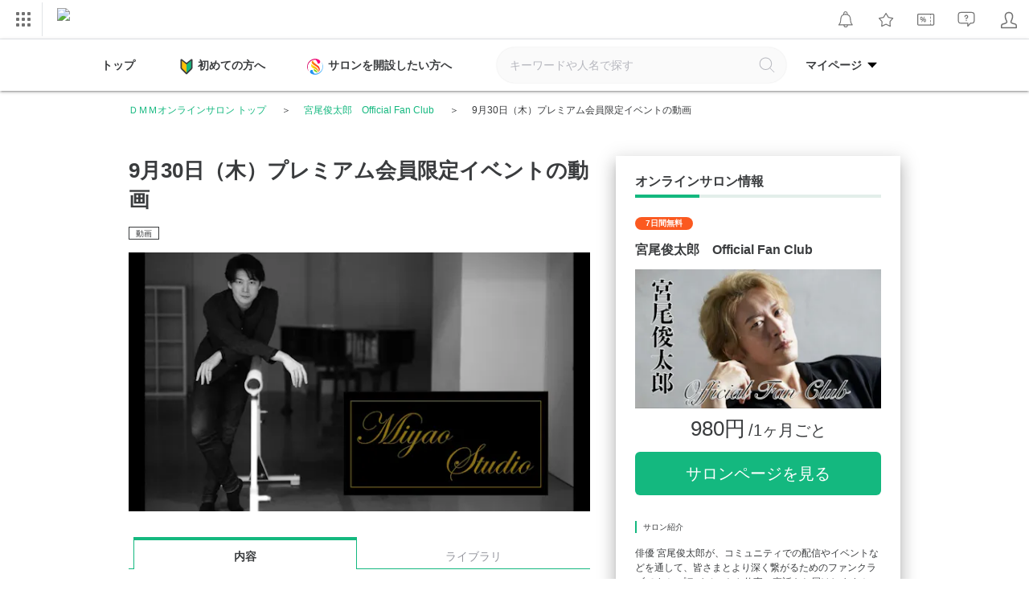

--- FILE ---
content_type: image/svg+xml
request_url: https://navismithapis-cdn.com/img/point_exchange.svg
body_size: 453
content:
<svg fill="none" height="400" viewBox="0 0 400 400" width="400" xmlns="http://www.w3.org/2000/svg"><path clip-rule="evenodd" d="m107.572 176.847c10.336-40.958 47.489-71.349 91.61-71.349 32.936 0 61.964 16.944 78.882 42.552l10.208-16.712c-20.569-26.663-52.812-43.838-89.09-43.838-54.2 0-99.426 38.336-110.0962 89.347h-18.4608l28.2825 46.28 28.2825-46.28zm99.195-37.05h-42.913v120.534h15.17v-48.825h29.285c10.079.437 19.901-3.214 27.229-10.156 6.916-6.737 10.67-16.044 10.413-25.712.051-9.204-3.343-18.101-9.513-24.94-7.791-7.842-18.667-11.853-29.671-10.927zm17.869 19.412c3.831 4.473 5.914 10.181 5.914 16.069.257 6.325-2.109 12.47-6.557 16.97-4.628 4.371-10.85 6.685-17.226 6.428h-27.743v-46.512h28.643c6.453-.412 12.727 2.185 16.969 7.07zm86.982 37.513 16.121 26.405.025.026h-18.46c-10.671 51.011-55.897 89.347-110.096 89.347-36.279 0-68.521-17.201-89.09-43.838l10.207-16.712c16.944 25.583 45.972 42.526 78.883 42.526 44.12 0 81.273-30.39 91.609-71.349h-19.618l28.283-46.28z" fill="#727272" fill-rule="evenodd"/></svg>

--- FILE ---
content_type: image/svg+xml
request_url: https://lounge.dmm.com/pc/images/icon/ico_arrow_right_white.svg
body_size: -10
content:
<svg xmlns="http://www.w3.org/2000/svg" viewBox="0 0 192 192"><path fill="none" stroke="#fff" stroke-linecap="round" stroke-linejoin="round" stroke-width="24" d="M73.15 48.98L126.1 96l-52.95 47.03"/></svg>

--- FILE ---
content_type: text/javascript
request_url: https://lounge.dmm.com/pc/js/lib/lounge-video.js
body_size: 76
content:
function initPublicVideoUrl() {
    $mediaPublicToken = $("#mediaPublicToken").val();
    if (!$mediaPublicToken) {
        return;
    }
    $(".public-contents .salon-embedded-video").each(function() {
        $videoUrl = $(this).attr("src");
        if ($videoUrl.indexOf("?") != -1) {
            $videoUrl = $videoUrl.substring(0, $videoUrl.indexOf("?"));
        }
        $(this).attr("src", $videoUrl + $mediaPublicToken);
    })
}

function initPrivateVideoUrl() {
    $mediaPrivateToken = $("#mediaPrivateToken").val();
    if (!$mediaPrivateToken) {
        return;
    }
    $(".private-contents .salon-embedded-video").each(function() {
        $videoUrl = $(this).attr("src");
        if ($videoUrl.indexOf("?") != -1) {
            $videoUrl = $videoUrl.substring(0, $videoUrl.indexOf("?"));
        }
        $(this).attr("src", $videoUrl + $mediaPrivateToken);
    })
}

function initVideoUrl(){
    initPrivateVideoUrl();
    initPublicVideoUrl();
}